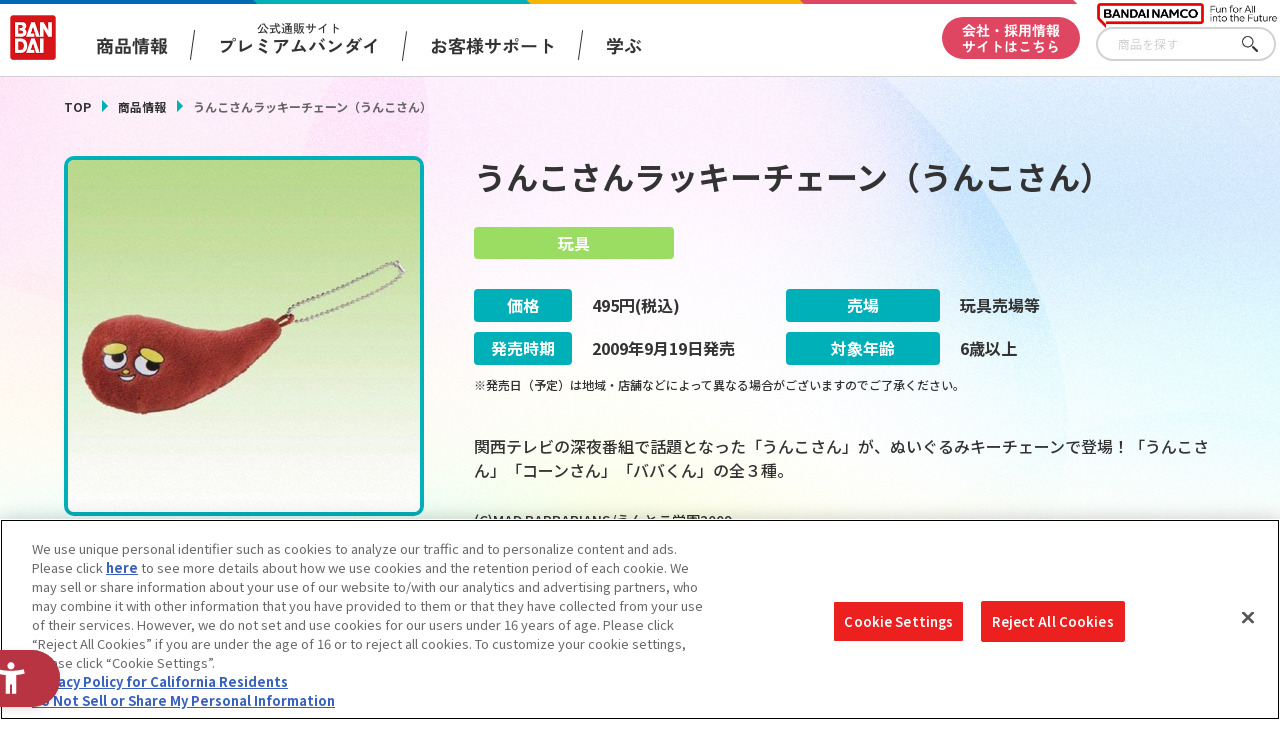

--- FILE ---
content_type: application/javascript
request_url: https://www.bandai.co.jp/js/common.js?d=1721976822
body_size: 9443
content:
//右クリック禁止
//--------------------------------------------------------------------
//document.oncontextmenu = function () {return false;}

$(function acordionCnt() {
  $('.js-acordion__content').hide();
  $('.js-acordion__btn').on('click', function(){
    $(this).toggleClass('is-open');
    $(this).closest('.js-acordion__wrap').find('.js-acordion__content').toggleClass('is-open').slideToggle();
  });
});

window.addEventListener('load', function(){
  pagetop();
});
window.addEventListener('scroll', function(){
  pagetop();
});
window.addEventListener('resize', function(){
  pagetop();
});

//ページトップ
function pagetop(){
  var topBtn = $('.js-pagetop');
  if ($(this).scrollTop() > 100) {
    topBtn.addClass('is-show');
  } else {
    topBtn.removeClass("is-show");
  }

  var underMargin = 32;
  if ( window.outerWidth >= 769 ) {
    underMargin = 16;
  }

  if ($(window).scrollTop() + $(window).height() > $(document).height() - $('.l-footer__bottom').outerHeight() - underMargin) {
    $('.js-pagetop').addClass('is-fixed');
  } else {
    $('.js-pagetop').removeClass("is-fixed");
  }

  //クリック動作
  topBtn.on('click', function() {
    $('body, html').stop().animate({
      scrollTop: 0
    }, 800);
    return false;
  });
}

$(function() {

    var Fb = $('[data-fancybox]');
    if(Fb.length){
      Fb.fancybox();
    }

    // ブレイクポイントの設定
    var mql = window.matchMedia('screen and (max-width: 750px)');
    glval = {};
    glval.matches = mql.matches;

    function checkBreakPoint(mql) {
        glval.matches = mql.matches;
        gnavi(mql.matches);
        $(window).togglePagetop(mql.matches);
        $('a[href^="#"]').switchClick(mql.matches, ankerLink);
        $('.js-pagetop').switchClick(mql.matches, pagetopLink);
        $('.p-copyrightslist__btn').switchClick(mql.matches, toggleCopy);
        $('.js-toggleSlide').switchClick(mql.matches, toggleSlide);
        $('.js-toggleSlidePCopen').switchClick(mql.matches, toggleSlide);
        if (mql.matches) { // SP
          $('.js-toggleSlidePCopen').removeClass('is-open').next().stop().slideUp(
            'done', function() {
              $(this).removeAttr('style')
            }
          );
        } else { // PC
          if($('.js-toggleSlidePCopen').hasClass('is-open')) {
          } else {
            $('.js-toggleSlidePCopen').addClass('is-open').next().stop().slideDown();
          }
        }
    }

    // ブレイクポイントの瞬間に発火
    mql.addListener(checkBreakPoint);

    // 初回チェック
    checkBreakPoint(mql);
});

// グローバルメニューの処理
function gnavi(mq) {

    if (mq) {

        $('.js-gnavi__search').off('mouseover');

        // グローバルメニューの検索フォーム表示・非表示
        $('.js-gnavi__search').on('click', function() {
            if ($(this).hasClass('is-open')) {
                $('.p-gnavi__search').stop().slideUp('fast');
            } else {
                $('.p-gnavi__search').stop().slideDown('fast');
            }
            $(this).toggleClass('is-open');
        });

        // グローバルメニューの表示・非表示
        $('.js-gnavi__menu').on('click', function() {
            if ($('body').hasClass('is-navOpen')) {
                $('.p-gnavi--sm').stop().slideUp('normal', function() {
                    $('.l-main, .p-gnavi--sm').removeAttr('style');
                    $('body').removeClass('is-navOpen');
                });
            } else {
                $('body').addClass('is-navOpen');
                $('.p-gnavi--sm').stop().slideDown();
            }

        });

        // グローバルメニューの会社情報表示・非表示
        $('.js-gnavi__company-sp').on('click', function() {
            if ($(this).hasClass('is-open')) {
                $('.p-gnavi__company-sp').stop().slideUp('fast');
            } else {
                $('.p-gnavi__company-sp').stop().slideDown('fast');
            }
            $(this).toggleClass('is-open');
        });

        // グローバルメニューの会社情報表示・非表示 (FUN)
        $('.js-gnavi__fun-sp').on('click', function() {
            if ($(this).hasClass('is-open')) {
                $('.p-gnavi__fun-sp').stop().slideUp('fast');
            } else {
                $('.p-gnavi__fun-sp').stop().slideDown('fast');
            }
            $(this).toggleClass('is-open');
        });



    } else {

        $('.p-gnavi--sm').hide();
        $('.l-main, .p-gnavi--sm').removeAttr('style');
        $('body').removeClass('is-navOpen');
        $('.js-gnavi__menu, .js-gnavi__search').off('click');

        // グローバルメニューの検索フォーム表示・非表示
        $('.js-gnavi__search').on('mouseover', function() {
            $('.p-gnavi__search').stop().slideDown('fast');
            $(this).addClass('is-open');
        });

        $('.p-gnavi__search').hover(function() {
            return false;
        }, function() {
            $('.p-gnavi__search').stop().slideUp('normal');
            $('.js-gnavi__search').removeClass('is-open');
        });

        // グローバルメニューの会社情報表示・非表示
        $('.js-gnavi__company').on('mouseover', function() {
            $('.p-gnavi__company').stop().slideDown('fast');
            $(this).addClass('is-open');
        }).mouseout(function() {
            $('.p-gnavi__company').stop().slideUp('normal').css('opacity', '1');
            $('.js-gnavi__company').removeClass('is-open');
        });

        // グローバルメニューの会社情報表示・非表示 (FUN)
        $('.js-gnavi__fun').on('mouseover', function() {
            $('.p-gnavi__fun').stop().slideDown('fast');
            $(this).addClass('is-open');
        }).mouseout(function() {
            $('.p-gnavi__fun').stop().slideUp('normal').css('opacity', '1');
            $('.js-gnavi__fun').removeClass('is-open');
        });


    }
}

// アンカーリンク
function ankerLink(el) {
    var target = el;
    var headerHight = 100;
    var speed = 800;
    var href = target.attr('href');
    var anker = $(href == '#' || href == '' ? 'html' : href);
    var position;
    if (href === void 0) {} else {
        if (navigator.userAgent.match(/(iPhone|iPad|iPod|Android)/)) { //SP only
            position = anker.offset().top - headerHight;
        } else { //PC only
            position = anker.offset().top;
        }
    }
    $('html, body').animate({ scrollTop: position }, speed);
}
// ページトップ
function pagetopLink() {
    $('body,html').animate({
        scrollTop: 0
    }, 800);
}

// コピーライトの開閉
function toggleCopy(el) {
    var target = el;
    if (target.hasClass('is-open')) {
        target.next().stop().slideUp('nomal', function() {
            target.removeClass('is-open');
            $('span', target).text('コピーライト一覧を表示する');
        });
    } else {
        target.next().stop().slideDown();
        $('span', target).text('コピーライト一覧を閉じる');
        target.addClass('is-open');
    }
}

// 隣接要素の開閉
function toggleSlide(el) {
    var target = el;

    if (target.hasClass('is-open')) {
        target.next().stop().slideUp('nomal', function() {
            target.removeClass('is-open');
            $(this).removeAttr('style');
        });
    } else {
        target.next().stop().slideDown();
        target.addClass('is-open');
    }
}

(function($) {
    // クリック、タッチ切り替え
    $.fn.switchClick = function(mq, callback) {

        if (!this.length) return false;

        var target = $(this);
        var eventsPC = 'click';
        var eventsSP = 'touchend';

        if (mq) {
            target.off(eventsPC);

            target.on(eventsSP, function(e) {
                callback($(this));
                return false;
            });
        } else {
            target.off(eventsSP);

            target.on(eventsPC, function() {
                callback($(this));
                return false;
            });
        }
    }

    // ページトップボタンの表示・非表示
    $.fn.togglePagetop = function(mq) {
        var target = $(this);
        if (mq) {
            target.off('scroll.pagetop');
            target.on('scroll.pagetop', function() {
                s = $(document).scrollTop();
                headerHeight = $('.l-header__menu').outerHeight() + $('.l-header__txt').outerHeight();
                if (s > headerHeight) {
                    $('.p-fnavi__pagetop').stop().fadeIn();
                } else {
                    $('.p-fnavi__pagetop').stop().fadeOut();
                }
            });
        } else {
            target.on('scroll.pagetop', function() {
                s = $(document).scrollTop();
                headerHeight = $('.l-header__menu').outerHeight() + $('.l-header__txt').outerHeight();
                if (s > headerHeight) {
                    $('.p-fnavi__pagetop').stop().fadeIn();
                } else {
                    $('.p-fnavi__pagetop').stop().fadeOut();
                }
            });
        }
    }

})(jQuery);